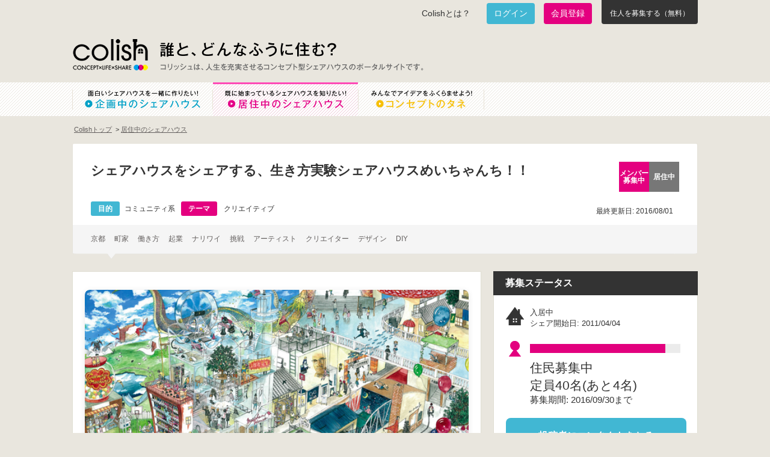

--- FILE ---
content_type: text/html; charset=utf-8
request_url: https://colish.net/concepts/43
body_size: 8747
content:
<!DOCTYPE html>
<html>
  <head>
    <meta charset="utf-8" />
    <title>シェアハウスをシェアする、生き方実験シェアハウスめいちゃんち！！ - Colish でコンセプトのあるシェアハウス生活はじめよう</title>
    <meta content="誰と、どんなふうに住む？ colish は面白いコンセプトでシェアハウスをやりたい人をつなげるプラットフォームです。" name="description" />
    <meta content="colish,コリッシュ,シェアハウス,シェアライフ" name="keywords" />
    <meta content="231064690239190" property="fb:app_id" />
    <meta content="シェアハウスをシェアする、生き方実験シェアハウスめいちゃんち！！ - Colish でコンセプトのあるシェアハウス生活はじめよう" property="og:title" />
    <meta content="article" property="og:type" />
    <meta content="https://colish.net" property="og:url" />
    <meta content="https://colish.net/images/colish_logo.png?1573270773" property="og:image" />
    <meta content="[Colish]コリッシュ" property="og:site_name" />
    <meta content="誰と、どんなふうに住む？ colish は面白いコンセプトでシェアハウスをやりたい人をつなげるプラットフォームです。" property="og:description" />
    <meta content="width=device-width, initial-scale=1.0" name="viewport" />
    <script src="https://ajax.googleapis.com/ajax/libs/jquery/3.5.1/jquery.min.js"></script>
    <link href="/favicon.ico" rel="shortcut icon" />
    <meta name="csrf-param" content="authenticity_token" />
    <meta name="csrf-token" content="nAjYnjXlKkgxHYjV7MsEF-GL-p92m9oZbZ1szp89nBk3BZxm3T02GOUewEzSQ2F7Fu5a8y6LU09CEmSNA51-hA" /><link rel="stylesheet" href="/assets/application-aefe65d67b02a69da2d521b9099ecfecc339662cb6c9eaca01817ba3644fbd88.css" /><link rel="stylesheet" href="/assets/mobile-3be55f3ff86fed73d7c71db1fe6fbb3e8f9a99c6927a08b43561c70e928aee3b.css" /><script src="/assets/mobile_menu-db0a3af15a7bb23bc4b9967b32b49c952a3c90345c849292d7977b9f1aa2d07e.js"></script><!-- Google tag (gtag.js) -->
    <script async src="https://www.googletagmanager.com/gtag/js?id=G-PYF9J5CSXD"></script>
    <script>
      window.dataLayer = window.dataLayer || [];
      function gtag(){dataLayer.push(arguments);}
      gtag('js', new Date());
    
      gtag('config', 'G-PYF9J5CSXD');
    </script>
    <script type='text/javascript'>
        //<![CDATA[
          var _gaq = _gaq || [];
          _gaq.push(['_setAccount', 'UA-23505298-1']);
          _gaq.push(['_trackPageview']);
          (function() {
            var ga = document.createElement('script'); ga.type = 'text/javascript'; ga.async = true;
            ga.src = ('https:' == document.location.protocol ? 'https://ssl' : 'http://www') + '.google-analytics.com/ga.js';
            var s = document.getElementsByTagName('script')[0]; s.parentNode.insertBefore(ga, s);
          })();
        //]]>
    </script>
    <script type="text/javascript">var _sf_startpt=(new Date()).getTime()</script>
  </head>
  <body>
    <div class="mobile-header">
      <button class="hamburger-menu"><span></span><span></span><span></span></button><a class="mobile-logo" href="/"><img alt="Colish" src="/images/colish_logo.png" /></a>
      <div class="mobile-header-right"></div>
    </div>
    <div class="slide-menu">
      <ul>
        <li>
          <a href="/about"> Colishとは？</a>
        </li>
        <li>
          <a href="/concepts/plan"> 企画中のシェアハウス</a>
        </li>
        <li>
          <a href="/concepts/live"> 居住中のシェアハウス</a>
        </li>
        <li>
          <a href="/users/sign_in"> ログイン</a>
        </li>
        <li>
          <a href="/users/sign_up"> 会員登録</a>
        </li>
        <li>
          <a href="/concepts/new"> 住人を募集する</a>
        </li>
      </ul>
    </div>
    <div class="menu-overlay"></div>
    <header>
      <div class="inner clearfix">
        <div class="clearfix" id="header-top">
          <ul class="sub-menu clearfix">
            <li class="about">
              <a href="/about"> Colishとは？</a>
            </li>
            <li class="login">
              <a href="/users/sign_in">ログイン</a>
            </li>
            <li class="signup">
              <a href="/users/sign_up">会員登録</a>
            </li>
            <li class="concept-new">
              <a href="/concepts/new">住人を募集する（無料）</a>
            </li>
          </ul>
        </div>
        <h1 id="logo">
          <a href="/"> Colish</a>
        </h1>
        <div id="title-container">
          <h2>
            誰と、どんなふうに住む？
          </h2>
          <h3>
            コリッシュは、人生を充実させるコンセプト型シェアハウスのポータルサイトです。
          </h3>
        </div>
        <div class="newsletter">
          <!--| form
          | input id="news_user_email" type="text" name="news_user[email]" /
          | input id="new_news_user" class="new_news_user" type="submit" value="#{t('registration_label')}" /-->
        </div>
      </div>
      <nav class="global">
        <ul class="wrapper clearfix">
          <li id="nav-plan">
            <a href="/concepts/plan"> 面白いシェアハウスを一緒に作りたい！企画中のシェアハウス</a>
          </li>
          <li class="active" id="nav-live">
            <a href="/concepts/live"> 既に始まっているシェアハウスを知りたい！居住中のシェアハウス</a>
          </li>
          <li id="nav-idea">
            <a href="/ideas"> みんなでアイデアをふくらませよう！コンセプトのタネ</a>
          </li>
        </ul>
      </nav>
    </header>
    <div class="wrapper page-concept" id="content">
      <ul class="breadcrumb clearfix">
        <li>
          <a href="/"> Colishトップ</a>
        </li>
        <li><a href="/concepts/live">居住中のシェアハウス</a>
        </li>
      </ul>
      <div class="content-header">
        <div class="innercontent">
          <h4>
            シェアハウスをシェアする、生き方実験シェアハウスめいちゃんち！！
          </h4>
          <div class="tags clearfix">
            <div class="icon purpose">
              <span>目的</span>コミュニティ系
            </div>
            <div class="icon theme">
              <span>テーマ</span> クリエイティブ
            </div>
          </div>
          <div class="status clearfix">
            <div class="icon member">
              メンバー募集中
            </div>
            <div class="icon house live">
              居住中
            </div>
          </div>
          <div class="social-btn clearfix">
            <div class="last-update">
              最終更新日: 2016/08/01
            </div>
          </div>
        </div>
        <div class="bottom">
          <p>
            <a href="/concepts/search?q%5Btitle_or_place_or_most_interesting_point_title_or_most_interesting_point_or_address_or_url_or_url_title_or_summary_cont%5D=京都">京都</a>　
            <a href="/concepts/search?q%5Btitle_or_place_or_most_interesting_point_title_or_most_interesting_point_or_address_or_url_or_url_title_or_summary_cont%5D=町家">町家</a>　
            <a href="/concepts/search?q%5Btitle_or_place_or_most_interesting_point_title_or_most_interesting_point_or_address_or_url_or_url_title_or_summary_cont%5D=働き方">働き方</a>　
            <a href="/concepts/search?q%5Btitle_or_place_or_most_interesting_point_title_or_most_interesting_point_or_address_or_url_or_url_title_or_summary_cont%5D=起業">起業</a>　
            <a href="/concepts/search?q%5Btitle_or_place_or_most_interesting_point_title_or_most_interesting_point_or_address_or_url_or_url_title_or_summary_cont%5D=ナリワイ">ナリワイ</a>　
            <a href="/concepts/search?q%5Btitle_or_place_or_most_interesting_point_title_or_most_interesting_point_or_address_or_url_or_url_title_or_summary_cont%5D=挑戦">挑戦</a>　
            <a href="/concepts/search?q%5Btitle_or_place_or_most_interesting_point_title_or_most_interesting_point_or_address_or_url_or_url_title_or_summary_cont%5D=アーティスト">アーティスト</a>　
            <a href="/concepts/search?q%5Btitle_or_place_or_most_interesting_point_title_or_most_interesting_point_or_address_or_url_or_url_title_or_summary_cont%5D=クリエイター">クリエイター</a>　
            <a href="/concepts/search?q%5Btitle_or_place_or_most_interesting_point_title_or_most_interesting_point_or_address_or_url_or_url_title_or_summary_cont%5D=デザイン">デザイン</a>　
            <a href="/concepts/search?q%5Btitle_or_place_or_most_interesting_point_title_or_most_interesting_point_or_address_or_url_or_url_title_or_summary_cont%5D=DIY">DIY</a>　
          </p>
        </div>
      </div>
      <!--.content-header-->
      <div class="clearfix">
        <div class="main">
          <div class="concept-images" id="concept-images">
            <div class="new-image-slider" data-total-images="3">
              <div class="main-image-area">
                <div class="main-slide active" data-slide-index="0">
                  <img alt="シェアハウスをシェアする、生き方実験シェアハウスめいちゃんち！！ - 1枚目" src="https://stat2.colish.net/images/43/medium.jpg" />
                </div>
                <div class="main-slide" data-slide-index="1">
                  <img alt="シェアハウスをシェアする、生き方実験シェアハウスめいちゃんち！！ - 2枚目" src="https://stat2.colish.net/concept_images/images/131/medium.png" />
                </div>
                <div class="main-slide" data-slide-index="2">
                  <img alt="シェアハウスをシェアする、生き方実験シェアハウスめいちゃんち！！ - 3枚目" src="https://stat2.colish.net/concept_images/images/132/medium.png" />
                </div>
              </div>
              <div class="mobile-controls">
                <div class="mobile-nav-buttons">
                  <button class="mobile-prev" type="button">‹</button><button class="mobile-next" type="button">›</button>
                </div>
                <div class="mobile-dots">
                  <button class="mobile-dot active" data-slide="0" type="button"></button>
                  <button class="mobile-dot" data-slide="1" type="button"></button>
                  <button class="mobile-dot" data-slide="2" type="button"></button>
                </div>
              </div>
              <div class="pc-thumbnails">
                <div class="thumbnail-viewport">
                  <div class="thumbnail-track">
                    <div class="thumbnail-item active" data-slide="0">
                      <img alt="シェアハウスをシェアする、生き方実験シェアハウスめいちゃんち！！ - 1枚目" src="https://stat2.colish.net/images/43/slide_thumb.jpg" />
                    </div>
                    <div class="thumbnail-item" data-slide="1">
                      <img alt="シェアハウスをシェアする、生き方実験シェアハウスめいちゃんち！！ - 2枚目" src="https://stat2.colish.net/concept_images/images/131/slide_thumb.jpeg" />
                    </div>
                    <div class="thumbnail-item" data-slide="2">
                      <img alt="シェアハウスをシェアする、生き方実験シェアハウスめいちゃんち！！ - 3枚目" src="https://stat2.colish.net/concept_images/images/132/slide_thumb.jpg" />
                    </div>
                  </div>
                </div>
              </div>
            </div>
            <div class="hotnews">
              <h5>
                このコンセプトシェアハウスの<span class="hot">HOT</span>ニュース
              </h5>
              <div>
                <p>
                  まだニュースが登録されていません
                </p>
              </div>
            </div>
            <div class="concept-item">
              <h5>
                【Q: めいちゃんへ質問１：生き方実験ってどういう意味？】
              </h5>
              <p>
                欲しい未来はググれない。<br>生き方実験とは、描いて試行錯誤して挑戦することです。<br>その実験の先にそれぞれにピッタリな幸せな未来があるはず。<br>めいは、挑戦する人にとって居心地が良い場所をどんどん作るという挑戦をしています。<br>京都市で複数の拠点を持てるシェアハウスで住みながら実験してみてください。<br>素敵な仲間達が待っています！<br><br>↓こんな挑戦いいね↓<br>就職　転職　起業　ナリワイ　趣味　恋愛　創作活動　研究　勉強　留学
              </p>
            </div>
            <div class="concept-item">
              <h5>
                【Q:めいちゃんへ質問２：シェアハウスをシェアってどういうこと？】
              </h5>
              <p>
                めいちゃんちは京都市で現在６軒のおうちを40人でシェアしています。<br>共有スペースがすごーくくつろげるおうちもあれば、<br>イベントやカフェの企画・運営ができるスペースがあるおうちもあります。<br>そうやって、自分の個室を持ちながら、<br>めいちゃんちメンバーみんなでいろんな種類の共有スペースが持てたら<br>住む家賃だけで生き方の実験ができるスペースを持てる！<br>目標１００室を目指して、どんな住人の挑戦でも応援できる環境を作っています！
              </p>
            </div>
            <div class="concept-item">
              <h5>
                【Q:めいちゃんへ質問３：どんな人たちが住んでいるの？】
              </h5>
              <p>
                比較的アウトドア派で活動的な人が多いかも。<br>仕事に遊びに趣味にどんどん外に出ていって沢山吸収したことを<br>夕食時や休みの日に他の住人にシェアしてる！<br>年齢は１８歳〜３０代後半まで、多種多様な方々が入居しています。<br>学生半分、社会人半分という構成です。<br>社会人は会社へお勤めの人もいれば、起業や自営業をしている人もいます。<br>もちろん、やりたい仕事を一生懸命選定中の人もいます！<br><br>２ヶ月に１度のペースで全住人の飲み会を開催！<br>春には花見、夏にはバーベキュー、秋には文化祭、冬にはクリスマスパーティなど<br>他のおうちの住人は従兄弟みたいな関係です。
              </p>
            </div>
            <div class="concept-item">
              <h5>
                【Q:めいちゃんへ質問４：めいちゃんちってどこにあるの？】
              </h5>
              <p>
                めいちゃんちは良いお家が見つかり次第<br>移動や新規オープンをしながら１００室を目指して有機的に増えています。<br><br>めいちゃんち”ミロク”　烏丸御池（中京区）　<br>めいちゃんち”なまだ”　岡崎（左京区）　　　　　　　<br>めいちゃんち"放課後"　深草（伏見区）　　　<br>めいちゃんち"せんまる"　二条（中京区）<br><br>詳しくは、HPをチェック！<br>▶︎<a href="http://mayshare.chu.jp/meichan/">http://mayshare.chu.jp/meichan/</a><br><br>New!<br>”REDIY”　<br>▶︎<a href="http://mayshare.chu.jp/REDIY">http://mayshare.chu.jp/REDIY</a>
              </p>
            </div>
          </div>
          <div class="back clearfix">
            <div class="back-list lfloat">
              <a href="/concepts/latest"> 一覧に戻る</a>
            </div>
          </div>
        </div>
        <!--.main-->
        <div class="side">
          <div class="container status">
            <h4>
              募集ステータス
            </h4>
            <div>
              <div class="house">
                <p>入居中
                </p>
                <p>
                  シェア開始日: 2011/04/04
                </p>
              </div>
              <div class="member">
                <canvas height="15" id="canvas-member" width="250"></canvas>
                <p>
                  住民募集中
                </p>
                <p>
                  定員40名(あと4名)
                </p>
                <p class="term">
                  募集期間: 2016/09/30まで
                </p>
              </div>
              <div class="contact btn">
                <a href="/contacts?cid=43">投稿者にコンタクトをとる</a>
              </div>
            </div>
          </div>
          <!--.container.status-->
          <div class="container info">
            <h4>
              基本情報
            </h4>
            <div>
              <div>
                <h5>
                  場所
                </h5>
                <p class="mb10">
                  京都市中京区西六角町
                </p>
                <h5>
                  住所メモ
                </h5>
                <p>
                  四条烏丸から徒歩１０分
                </p>
              </div>
            </div>
          </div>
          <!--.container.info-->
          <div class="container profile">
            <h4>
              投稿者プロファイル
            </h4>
            <div>
              <div class="name clearfix">
                <div>
                  <a href="/users/234"><img alt="めいちゃんち" onerror="this.src=&#39;/images/default-profile.jpg&#39;;" src="https://colish.net/images/default-profile.jpg" /></a>
                </div>
                <p>
                  <a href="/users/234">めいちゃんち</a>
                </p>
              </div>
              <p class="description">
                
              </p>
            </div>
          </div>
          <!--.container.profile-->
          <div class="container-plain pickup-concept">
            <h4>
              実現しているシェアハウス
            </h4>
            <div>
              <div class="concept clearfix">
                <div class="image">
                  <a href="/concepts/399"><img alt="四谷上町プロジェクト" src="https://stat2.colish.net/images/399/thumb.jpg?1405649189" /></a>
                </div>
                <div class="content">
                  <h5>
                    <a href="/concepts/399"> 四谷上町プロジェクト</a>
                  </h5>
                  <div class="idea">
                    <span>多世代子育て</span>× シェアハウス
                  </div>
                </div>
              </div>
              <div class="concept clearfix">
                <div class="image">
                  <a href="/concepts/387"><img alt="白馬シェア" src="https://stat2.colish.net/images/387/thumb.jpg?1384937075" /></a>
                </div>
                <div class="content">
                  <h5>
                    <a href="/concepts/387"> 白馬シェア</a>
                  </h5>
                  <div class="idea">
                    <span>スノーリゾート</span>× シェアハウス
                  </div>
                </div>
              </div>
              <div class="concept clearfix">
                <div class="image">
                  <a href="/concepts/328"><img alt="古民家ゲストハウス" src="https://stat2.colish.net/images/328/thumb.jpg?1378732266" /></a>
                </div>
                <div class="content">
                  <h5>
                    <a href="/concepts/328"> 古民家ゲストハウス</a>
                  </h5>
                  <div class="idea">
                    <span>古民家ライフ</span>× シェアハウス
                  </div>
                </div>
              </div>
              <div class="concept clearfix">
                <div class="image">
                  <a href="/concepts/407"><img alt="チェルシーハウス" src="https://stat2.colish.net/images/407/thumb.jpg?1395539222" /></a>
                </div>
                <div class="content">
                  <h5>
                    <a href="/concepts/407"> チェルシーハウス</a>
                  </h5>
                  <div class="idea">
                    <span>本気の学生生活</span>× シェアハウス
                  </div>
                </div>
              </div>
            </div>
          </div>
          <!--special banner-->
          <div class="special-banner">
            <a href="https://bit.ly/1EeXOvQ" target="_blank"><img alt="物件募集_colish" height="280" src="https://stat2.colish.net/banners/images/43/banner.png?1440461954" width="340" /></a>
          </div>
          <!--.container.favorite--><!--.container-plain-->
        </div>
        <!--.side-->
      </div>
    </div>
    <!--#content--><script src="/assets/user-632eba2c358114b2217c01fa3218380039d864ceb12ef30c030849f4d9b9178f.js"></script><div id="fb-root"></div>
    <script async defer crossorigin="anonymous" src="https://connect.facebook.net/ja_JP/sdk.js#xfbml=1&version=v14.0&appId=231064690239190&autoLogAppEvents=1" nonce="yuQWR4nS"></script>
    <script type="text/javascript">!function(d,s,id){var js,fjs=d.getElementsByTagName(s)[0];if(!d.getElementById(id)){js=d.createElement(s);js.id=id;js.src="//platform.twitter.com/widgets.js";fjs.parentNode.insertBefore(js,fjs);}}(document,"script","twitter-wjs");</script><!-- Begin Mieruca Embed Code -->
    <script type="text/javascript" id="mierucajs">
    window.__fid = window.__fid || [];__fid.push([474871355]);
    (function() {
    function mieruca(){if(typeof window.__fjsld != "undefined") return; window.__fjsld = 1; var fjs = document.createElement('script'); fjs.type = 'text/javascript'; fjs.async = true; fjs.id = "fjssync"; var timestamp = new Date;fjs.src = ('https:' == document.location.protocol ? 'https' : 'http') + '://hm.mieru-ca.com/service/js/mieruca-hm.js?v='+ timestamp.getTime(); var x = document.getElementsByTagName('script')[0]; x.parentNode.insertBefore(fjs, x); };
    setTimeout(mieruca, 500); document.readyState != "complete" ? (window.attachEvent ? window.attachEvent("onload", mieruca) : window.addEventListener("load", mieruca, false)) : mieruca();
    })();
    </script>
    <script type="text/javascript">
      window._mfq = window._mfq || [];
      (function() {
          var mf = document.createElement("script");
          mf.type = "text/javascript"; mf.async = true;
          mf.src = "//cdn.mouseflow.com/projects/c75d9737-4e3a-43b0-9cfd-af3864539b90.js";
          document.getElementsByTagName("head")[0].appendChild(mf);
      })();
    </script>
    
    <style>
    #header-top .sub-menu li.concept-new {
        width: 160px;
        height: 40px;
        margin-left: 1px;
        border-radius: 0 0 4px 4px;
        background-color: #333;
        color: #fff;
        display: flex;
    }
    
    #header-top .sub-menu li.concept-new a{
        display: block;
        font-size: 12px;
        height: 40px;
        color: #fff;
        width: 160px;
        padding-top: 14px;
        text-align: center;
        text-decoration: none;
    }
    </style>
    <script>
      $(function(){
        var cvs = $('#canvas-member').get(0);
        var ctx = cvs.getContext('2d');
      
        var width = 250;
        var height = 15;
        var limit = 4;
        var full = 40;
      
        // background
        ctx.fillStyle = '#EBEBEB';
        ctx.beginPath();
        ctx.rect(0, 0, width, height);
        ctx.fill();
      
        // graph
        ctx.fillStyle = '#E2007E';
        ctx.beginPath();
        ctx.rect(0, 0, (full - limit) / full * width, height);
        ctx.fill();
      });
      $(document).ready(function(){
        $('.slider-for').slick({
          slidesToShow: 1,
          slidesToScroll: 1,
          arrows: false,
          fade: true,
          asNavFor: '.slider-nav'
        });
        $('.slider-nav').slick({
          slidesToShow: 3,
          slidesToScroll: 1,
          asNavFor: '.slider-for',
          dots: true,
          centerMode: true,
          focusOnSelect: true
        });
      });
    </script>
    <footer>
      <div class="slides-banner">
        <div class="wrapper">
          <div class="slides-banner-inner">
            <div class="slides_container">
              <div>
                <ul class="clearfix">
                  <li>
                    <a href="/about"><img alt="誰と、どんなふうに住む?" src="https://stat2.colish.net/banners/images/1/medium.png?1365248014" /></a>
                  </li>
                  <li>
                    <a href="http://lab.colish.net"><img alt="コリッシュラボ" src="https://stat2.colish.net/banners/images/9/medium.png?1372345182" /></a>
                  </li>
                  <li>
                    <a href="https://bit.ly/1gscTZV"><img alt="モノづくり集団とシェアハウスのお話" src="https://stat2.colish.net/banners/images/11/medium.png?1392272982" /></a>
                  </li>
                  <li>
                    <a href="/ideas"><img alt="tane" src="https://stat2.colish.net/banners/images/41/medium.jpg?1434002124" /></a>
                  </li>
                </ul>
              </div>
            </div>
          </div>
        </div>
      </div>
      <div class="inner clearfix">
        <div class="footer-item">
          <h4>
            シェアハウスをはじめたい、探したい方
          </h4>
          <ul class="footer-nav">
            <li>
              <a href="/concepts/new"> コンセプトを投稿する</a>
            </li>
            <li>
              <a href="/concepts/plan"> 企画中のシェアハウスを探す</a>
            </li>
            <li>
              <a href="/concepts/live"> 居住中のシェアハウスを探す</a>
            </li>
          </ul>
          <ul class="footer-subnav">
            <li>
              <a href="/hotnews"> みんなのHOTニュース</a>
            </li>
            <li>
              <a href="/updates"> コリッシュからのお知らせ</a>
            </li>
          </ul>
        </div>
        <div class="footer-item">
          <h4>
            シェアハウス運営事業者・オーナー様
          </h4>
          <ul class="footer-nav label">
            <li>
              colishに物件を掲載したい
            </li>
            <li>
              空き物件・空家の活用について相談したい
            </li>
            <li>
              広告掲載・メルマガ配信をしたい
            </li>
          </ul>
          <ul class="footer-nav">
            <li>
              <a href="https://www.corp-colish.net/" target="_blank"> 株式会社コリッシュ ウェブサイト</a>
            </li>
          </ul>
        </div>
        <div class="footer-item fb-likebox last-child">
          <div class="fb-page" data-adapt-container-width="true" data-height="350" data-hide-cover="false" data-href="https://www.facebook.com/colishnet/" data-show-facepile="false" data-small-header="false" data-tabs="" data-width="320">
            <blockquote cite="https://www.facebook.com/colishnet/" class="fb-xfbml-parse-ignore"><a href="https://www.facebook.com/colishnet/"> Colish〜誰とどんなふうに住む？〜</a></blockquote>
          </div>
        </div>
      </div>
      <div class="bottom">
        <div class="wrapper clearfix">
          <ul class="clearfix">
            <li>
              <a href="/about"> Colishとは？</a>
            </li>
            <li>
              <a href="/faq"> FAQ</a>
            </li>
            <li>
              <a href="/terms"> 利用規約</a>
            </li>
            <li>
              <a href="/privacy"> プライバシーポリシー</a>
            </li>
            <li>
              <a href="https://www.corp-colish.net/" target="_blank"> 運営会社</a>
            </li>
            <li>
              <a href="/inquiries"> お問合わせ</a>
            </li>
          </ul>
          <p>
            Copyright &copy; 2012 colish.net
          </p>
        </div>
      </div>
    </footer>
  </body>
</html>